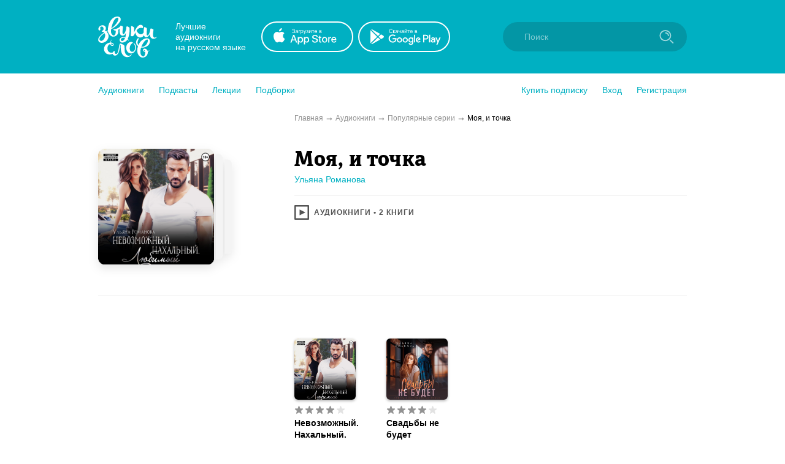

--- FILE ---
content_type: application/x-javascript
request_url: https://zvukislov.ru/static/public/LazyImageBundle.34af52b7a14491586a10.js
body_size: 5163
content:
(window.__LOADABLE_LOADED_CHUNKS__=window.__LOADABLE_LOADED_CHUNKS__||[]).push([[36],{284:function(e,t,n){"use strict";n.r(t),n.d(t,"default",function(){return a});var r=n(0),o=n.n(r),i=n(494);function a(e){let t=e.src,n=e.alt,r=e.className,a=e.width,l=e.height,u=e.onClick;return o.a.createElement(i.LazyLoadImage,{className:r,width:a,height:l,src:t,effect:"opacity",alt:n,onClick:u})}},494:function(e,t,n){e.exports=function(e){var t={};function n(r){if(t[r])return t[r].exports;var o=t[r]={i:r,l:!1,exports:{}};return e[r].call(o.exports,o,o.exports,n),o.l=!0,o.exports}return n.m=e,n.c=t,n.d=function(e,t,r){n.o(e,t)||Object.defineProperty(e,t,{enumerable:!0,get:r})},n.r=function(e){"undefined"!=typeof Symbol&&Symbol.toStringTag&&Object.defineProperty(e,Symbol.toStringTag,{value:"Module"}),Object.defineProperty(e,"__esModule",{value:!0})},n.t=function(e,t){if(1&t&&(e=n(e)),8&t)return e;if(4&t&&"object"==typeof e&&e&&e.__esModule)return e;var r=Object.create(null);if(n.r(r),Object.defineProperty(r,"default",{enumerable:!0,value:e}),2&t&&"string"!=typeof e)for(var o in e)n.d(r,o,function(t){return e[t]}.bind(null,o));return r},n.n=function(e){var t=e&&e.__esModule?function(){return e.default}:function(){return e};return n.d(t,"a",t),t},n.o=function(e,t){return Object.prototype.hasOwnProperty.call(e,t)},n.p="",n(n.s=8)}([function(e,t){e.exports=n(0)},function(e,t,n){e.exports=n(10)()},function(e,t,n){"use strict";Object.defineProperty(t,"__esModule",{value:!0}),t.default=function(){return"undefined"!=typeof window&&"IntersectionObserver"in window&&"isIntersecting"in window.IntersectionObserverEntry.prototype}},function(e,t,n){"use strict";Object.defineProperty(t,"__esModule",{value:!0});var r=function(){function e(e,t){for(var n=0;n<t.length;n++){var r=t[n];r.enumerable=r.enumerable||!1,r.configurable=!0,"value"in r&&(r.writable=!0),Object.defineProperty(e,r.key,r)}}return function(t,n,r){return n&&e(t.prototype,n),r&&e(t,r),t}}(),o=s(n(0)),i=n(1),a=s(n(4)),l=s(n(12)),u=s(n(2));function s(e){return e&&e.__esModule?e:{default:e}}var c=function(e){function t(e){!function(e,t){if(!(e instanceof t))throw new TypeError("Cannot call a class as a function")}(this,t);var n=function(e,t){if(!e)throw new ReferenceError("this hasn't been initialised - super() hasn't been called");return!t||"object"!=typeof t&&"function"!=typeof t?e:t}(this,(t.__proto__||Object.getPrototypeOf(t)).call(this,e)),r=e.afterLoad,o=e.beforeLoad,i=e.scrollPosition,a=e.visibleByDefault;return n.state={visible:a},a&&(o(),r()),n.onVisible=n.onVisible.bind(n),n.isScrollTracked=i&&Number.isFinite(i.x)&&i.x>=0&&Number.isFinite(i.y)&&i.y>=0,n}return function(e,t){if("function"!=typeof t&&null!==t)throw new TypeError("Super expression must either be null or a function, not "+typeof t);e.prototype=Object.create(t&&t.prototype,{constructor:{value:e,enumerable:!1,writable:!0,configurable:!0}}),t&&(Object.setPrototypeOf?Object.setPrototypeOf(e,t):e.__proto__=t)}(t,o.default.Component),r(t,[{key:"componentDidUpdate",value:function(e,t){t.visible!==this.state.visible&&this.props.afterLoad()}},{key:"onVisible",value:function(){this.props.beforeLoad(),this.setState({visible:!0})}},{key:"render",value:function(){if(this.state.visible)return this.props.children;var e=this.props,t=e.className,n=e.height,r=e.placeholder,i=e.scrollPosition,s=e.style,c=e.threshold,f=e.width;return this.isScrollTracked||(0,u.default)()?o.default.createElement(a.default,{className:t,height:n,onVisible:this.onVisible,placeholder:r,scrollPosition:i,style:s,threshold:c,width:f}):o.default.createElement(l.default,{className:t,height:n,onVisible:this.onVisible,placeholder:r,style:s,threshold:c,width:f})}}]),t}();c.propTypes={afterLoad:i.PropTypes.func,beforeLoad:i.PropTypes.func,visibleByDefault:i.PropTypes.bool},c.defaultProps={afterLoad:function(){return{}},beforeLoad:function(){return{}},visibleByDefault:!1},t.default=c},function(e,t,n){"use strict";Object.defineProperty(t,"__esModule",{value:!0});var r=Object.assign||function(e){for(var t=1;t<arguments.length;t++){var n=arguments[t];for(var r in n)Object.prototype.hasOwnProperty.call(n,r)&&(e[r]=n[r])}return e},o=function(){function e(e,t){for(var n=0;n<t.length;n++){var r=t[n];r.enumerable=r.enumerable||!1,r.configurable=!0,"value"in r&&(r.writable=!0),Object.defineProperty(e,r.key,r)}}return function(t,n,r){return n&&e(t.prototype,n),r&&e(t,r),t}}(),i=s(n(0)),a=s(n(5)),l=n(1),u=s(n(2));function s(e){return e&&e.__esModule?e:{default:e}}var c=function(e){function t(e){!function(e,t){if(!(e instanceof t))throw new TypeError("Cannot call a class as a function")}(this,t);var n=function(e,t){if(!e)throw new ReferenceError("this hasn't been initialised - super() hasn't been called");return!t||"object"!=typeof t&&"function"!=typeof t?e:t}(this,(t.__proto__||Object.getPrototypeOf(t)).call(this,e)),r=(0,u.default)();if(n.LAZY_LOAD_OBSERVER={supportsObserver:r},r){var o=e.threshold;n.LAZY_LOAD_OBSERVER.observer=new IntersectionObserver(n.checkIntersections,{rootMargin:o+"px"})}return n}return function(e,t){if("function"!=typeof t&&null!==t)throw new TypeError("Super expression must either be null or a function, not "+typeof t);e.prototype=Object.create(t&&t.prototype,{constructor:{value:e,enumerable:!1,writable:!0,configurable:!0}}),t&&(Object.setPrototypeOf?Object.setPrototypeOf(e,t):e.__proto__=t)}(t,i.default.Component),o(t,[{key:"checkIntersections",value:function(e){e.forEach(function(e){e.isIntersecting&&e.target.onVisible()})}},{key:"componentDidMount",value:function(){this.placeholder&&this.LAZY_LOAD_OBSERVER&&this.LAZY_LOAD_OBSERVER.observer&&(this.placeholder.onVisible=this.props.onVisible,this.LAZY_LOAD_OBSERVER.observer.observe(this.placeholder)),this.LAZY_LOAD_OBSERVER&&!this.LAZY_LOAD_OBSERVER.supportsObserver&&this.updateVisibility()}},{key:"componentWillUnMount",value:function(){this.LAZY_LOAD_OBSERVER&&this.LAZY_LOAD_OBSERVER.observer.unobserve(this.placeholder)}},{key:"componentDidUpdate",value:function(){this.LAZY_LOAD_OBSERVER&&!this.LAZY_LOAD_OBSERVER.supportsObserver&&this.updateVisibility()}},{key:"getPlaceholderBoundingBox",value:function(){var e=arguments.length>0&&void 0!==arguments[0]?arguments[0]:this.props.scrollPosition,t=this.placeholder.getBoundingClientRect(),n=a.default.findDOMNode(this.placeholder).style,r=parseInt(n.getPropertyValue("margin-left"),10)||0,o=parseInt(n.getPropertyValue("margin-top"),10)||0;return{bottom:e.y+t.bottom+o,left:e.x+t.left+r,right:e.x+t.right+r,top:e.y+t.top+o}}},{key:"isPlaceholderInViewport",value:function(){if("undefined"==typeof window||!this.placeholder)return!1;var e=this.props,t=e.scrollPosition,n=e.threshold,r=this.getPlaceholderBoundingBox(t),o=t.y+window.innerHeight,i=t.x,a=t.x+window.innerWidth,l=t.y;return Boolean(l-n<=r.bottom&&o+n>=r.top&&i-n<=r.right&&a+n>=r.left)}},{key:"updateVisibility",value:function(){this.isPlaceholderInViewport()&&this.props.onVisible()}},{key:"render",value:function(){var e=this,t=this.props,n=t.className,o=t.height,a=t.placeholder,l=t.style,u=t.width;return a&&"function"!=typeof a.type?i.default.cloneElement(a,{ref:function(t){return e.placeholder=t}}):i.default.createElement("span",{className:n,ref:function(t){return e.placeholder=t},style:r({display:"inline-block",height:o,width:u},l)},a)}}]),t}();c.propTypes={onVisible:l.PropTypes.func.isRequired,className:l.PropTypes.string,height:l.PropTypes.number,placeholder:l.PropTypes.element,threshold:l.PropTypes.number,scrollPosition:l.PropTypes.shape({x:l.PropTypes.number.isRequired,y:l.PropTypes.number.isRequired}),width:l.PropTypes.number},c.defaultProps={className:"",height:0,placeholder:null,threshold:100,width:0},t.default=c},function(e,t){e.exports=n(59)},function(e,t,n){"use strict";Object.defineProperty(t,"__esModule",{value:!0});var r=Object.assign||function(e){for(var t=1;t<arguments.length;t++){var n=arguments[t];for(var r in n)Object.prototype.hasOwnProperty.call(n,r)&&(e[r]=n[r])}return e},o=function(){function e(e,t){for(var n=0;n<t.length;n++){var r=t[n];r.enumerable=r.enumerable||!1,r.configurable=!0,"value"in r&&(r.writable=!0),Object.defineProperty(e,r.key,r)}}return function(t,n,r){return n&&e(t.prototype,n),r&&e(t,r),t}}(),i=p(n(0)),a=p(n(5)),l=n(1),u=p(n(13)),s=p(n(14)),c=p(n(2)),f=p(n(15));function p(e){return e&&e.__esModule?e:{default:e}}function d(e,t){if(!e)throw new ReferenceError("this hasn't been initialised - super() hasn't been called");return!t||"object"!=typeof t&&"function"!=typeof t?e:t}var y=function(){return"undefined"==typeof window?0:window.scrollX||window.pageXOffset},h=function(){return"undefined"==typeof window?0:window.scrollY||window.pageYOffset};t.default=function(e){var t=function(t){function n(e){!function(e,t){if(!(e instanceof n))throw new TypeError("Cannot call a class as a function")}(this);var t=d(this,(n.__proto__||Object.getPrototypeOf(n)).call(this,e));if((0,c.default)())return d(t);var r=t.onChangeScroll.bind(t);return"debounce"===e.delayMethod?t.delayedScroll=(0,u.default)(r,e.delayTime):"throttle"===e.delayMethod&&(t.delayedScroll=(0,s.default)(r,e.delayTime)),t.state={scrollPosition:{x:y(),y:h()}},t.baseComponentRef=i.default.createRef(),t}return function(e,t){if("function"!=typeof t&&null!==t)throw new TypeError("Super expression must either be null or a function, not "+typeof t);e.prototype=Object.create(t&&t.prototype,{constructor:{value:e,enumerable:!1,writable:!0,configurable:!0}}),t&&(Object.setPrototypeOf?Object.setPrototypeOf(e,t):e.__proto__=t)}(n,i.default.Component),o(n,[{key:"componentDidMount",value:function(){this.addListeners()}},{key:"componentWillUnmount",value:function(){this.removeListeners()}},{key:"componentDidUpdate",value:function(){"undefined"==typeof window||(0,c.default)()||(0,f.default)(a.default.findDOMNode(this.baseComponentRef.current))!==this.scrollElement&&(this.removeListeners(),this.addListeners())}},{key:"addListeners",value:function(){"undefined"==typeof window||(0,c.default)()||(this.scrollElement=(0,f.default)(a.default.findDOMNode(this.baseComponentRef.current)),this.scrollElement.addEventListener("scroll",this.delayedScroll),window.addEventListener("resize",this.delayedScroll),this.scrollElement!==window&&window.addEventListener("scroll",this.delayedScroll))}},{key:"removeListeners",value:function(){"undefined"==typeof window||(0,c.default)()||(this.scrollElement.removeEventListener("scroll",this.delayedScroll),window.removeEventListener("resize",this.delayedScroll),this.scrollElement!==window&&window.removeEventListener("scroll",this.delayedScroll))}},{key:"onChangeScroll",value:function(){(0,c.default)()||this.setState({scrollPosition:{x:y(),y:h()}})}},{key:"render",value:function(){var t=this.props,n=(t.delayMethod,t.delayTime,function(e,t){var n={};for(var r in e)t.indexOf(r)>=0||Object.prototype.hasOwnProperty.call(e,r)&&(n[r]=e[r]);return n}(t,["delayMethod","delayTime"])),o=(0,c.default)()?null:this.state.scrollPosition;return i.default.createElement(e,r({ref:this.baseComponentRef,scrollPosition:o},n))}}]),n}();return t.propTypes={delayMethod:l.PropTypes.oneOf(["debounce","throttle"]),delayTime:l.PropTypes.number},t.defaultProps={delayMethod:"throttle",delayTime:300},t}},function(e,t){var n;n=function(){return this}();try{n=n||new Function("return this")()}catch(e){"object"==typeof window&&(n=window)}e.exports=n},function(e,t,n){"use strict";Object.defineProperty(t,"__esModule",{value:!0}),t.trackWindowScroll=t.LazyLoadComponent=t.LazyLoadImage=void 0;var r=a(n(9)),o=a(n(3)),i=a(n(6));function a(e){return e&&e.__esModule?e:{default:e}}t.LazyLoadImage=r.default,t.LazyLoadComponent=o.default,t.trackWindowScroll=i.default},function(e,t,n){"use strict";Object.defineProperty(t,"__esModule",{value:!0});var r=Object.assign||function(e){for(var t=1;t<arguments.length;t++){var n=arguments[t];for(var r in n)Object.prototype.hasOwnProperty.call(n,r)&&(e[r]=n[r])}return e},o=function(){function e(e,t){for(var n=0;n<t.length;n++){var r=t[n];r.enumerable=r.enumerable||!1,r.configurable=!0,"value"in r&&(r.writable=!0),Object.defineProperty(e,r.key,r)}}return function(t,n,r){return n&&e(t.prototype,n),r&&e(t,r),t}}(),i=u(n(0)),a=n(1),l=u(n(3));function u(e){return e&&e.__esModule?e:{default:e}}var s=function(e){function t(e){!function(e,t){if(!(e instanceof t))throw new TypeError("Cannot call a class as a function")}(this,t);var n=function(e,t){if(!e)throw new ReferenceError("this hasn't been initialised - super() hasn't been called");return!t||"object"!=typeof t&&"function"!=typeof t?e:t}(this,(t.__proto__||Object.getPrototypeOf(t)).call(this,e));return n.state={loaded:!1},n}return function(e,t){if("function"!=typeof t&&null!==t)throw new TypeError("Super expression must either be null or a function, not "+typeof t);e.prototype=Object.create(t&&t.prototype,{constructor:{value:e,enumerable:!1,writable:!0,configurable:!0}}),t&&(Object.setPrototypeOf?Object.setPrototypeOf(e,t):e.__proto__=t)}(t,i.default.Component),o(t,[{key:"onImageLoad",value:function(){var e=this;return this.state.loaded?null:function(){e.props.afterLoad(),e.setState({loaded:!0})}}},{key:"getImg",value:function(){var e=this.props,t=(e.afterLoad,e.beforeLoad,e.delayMethod,e.delayTime,e.effect,e.placeholder,e.placeholderSrc,e.scrollPosition,e.threshold,e.visibleByDefault,e.wrapperClassName,function(e,t){var n={};for(var r in e)t.indexOf(r)>=0||Object.prototype.hasOwnProperty.call(e,r)&&(n[r]=e[r]);return n}(e,["afterLoad","beforeLoad","delayMethod","delayTime","effect","placeholder","placeholderSrc","scrollPosition","threshold","visibleByDefault","wrapperClassName"]));return i.default.createElement("img",r({onLoad:this.onImageLoad()},t))}},{key:"getLazyLoadImage",value:function(e){var t=this.props,n=t.beforeLoad,r=t.className,o=t.delayMethod,a=t.delayTime,u=t.height,s=t.placeholder,c=t.scrollPosition,f=t.style,p=t.threshold,d=t.visibleByDefault,y=t.width;return i.default.createElement(l.default,{beforeLoad:n,className:r,delayMethod:o,delayTime:a,height:u,placeholder:s,scrollPosition:c,style:f,threshold:p,visibleByDefault:d,width:y},e)}},{key:"getWrappedLazyLoadImage",value:function(e){var t=this.props,n=t.effect,r=t.height,o=t.placeholderSrc,a=t.width,l=t.wrapperClassName,u=this.state.loaded,s=u?" lazy-load-image-loaded":"";return i.default.createElement("span",{className:l+" lazy-load-image-background "+n+s,style:{backgroundImage:u?"":"url( "+o+")",backgroundSize:u?"":"100% 100%",color:"transparent",display:"inline-block",height:r,width:a}},e)}},{key:"render",value:function(){var e=this.props,t=e.effect,n=e.placeholderSrc,r=e.visibleByDefault,o=this.state.loaded,i=this.getImg(),a=o?i:this.getLazyLoadImage(i);return!t&&!n||r?a:this.getWrappedLazyLoadImage(a)}}]),t}();s.propTypes={afterLoad:a.PropTypes.func,beforeLoad:a.PropTypes.func,delayMethod:a.PropTypes.string,delayTime:a.PropTypes.number,effect:a.PropTypes.string,placeholderSrc:a.PropTypes.string,threshold:a.PropTypes.number,visibleByDefault:a.PropTypes.bool,wrapperClassName:a.PropTypes.string},s.defaultProps={afterLoad:function(){return{}},beforeLoad:function(){return{}},delayMethod:"throttle",delayTime:300,effect:"",placeholderSrc:"",threshold:100,visibleByDefault:!1,wrapperClassName:""},t.default=s},function(e,t,n){"use strict";var r=n(11);function o(){}e.exports=function(){function e(e,t,n,o,i,a){if(a!==r){var l=new Error("Calling PropTypes validators directly is not supported by the `prop-types` package. Use PropTypes.checkPropTypes() to call them. Read more at http://fb.me/use-check-prop-types");throw l.name="Invariant Violation",l}}function t(){return e}e.isRequired=e;var n={array:e,bool:e,func:e,number:e,object:e,string:e,symbol:e,any:e,arrayOf:t,element:e,instanceOf:t,node:e,objectOf:t,oneOf:t,oneOfType:t,shape:t,exact:t};return n.checkPropTypes=o,n.PropTypes=n,n}},function(e,t,n){"use strict";e.exports="SECRET_DO_NOT_PASS_THIS_OR_YOU_WILL_BE_FIRED"},function(e,t,n){"use strict";Object.defineProperty(t,"__esModule",{value:!0});var r=function(){function e(e,t){for(var n=0;n<t.length;n++){var r=t[n];r.enumerable=r.enumerable||!1,r.configurable=!0,"value"in r&&(r.writable=!0),Object.defineProperty(e,r.key,r)}}return function(t,n,r){return n&&e(t.prototype,n),r&&e(t,r),t}}(),o=l(n(0)),i=l(n(4)),a=l(n(6));function l(e){return e&&e.__esModule?e:{default:e}}var u=function(e){function t(e){return function(e,t){if(!(e instanceof t))throw new TypeError("Cannot call a class as a function")}(this,t),function(e,t){if(!e)throw new ReferenceError("this hasn't been initialised - super() hasn't been called");return!t||"object"!=typeof t&&"function"!=typeof t?e:t}(this,(t.__proto__||Object.getPrototypeOf(t)).call(this,e))}return function(e,t){if("function"!=typeof t&&null!==t)throw new TypeError("Super expression must either be null or a function, not "+typeof t);e.prototype=Object.create(t&&t.prototype,{constructor:{value:e,enumerable:!1,writable:!0,configurable:!0}}),t&&(Object.setPrototypeOf?Object.setPrototypeOf(e,t):e.__proto__=t)}(t,o.default.Component),r(t,[{key:"render",value:function(){return o.default.createElement(i.default,this.props)}}]),t}();t.default=(0,a.default)(u)},function(e,t,n){(function(t){var n=NaN,r="[object Symbol]",o=/^\s+|\s+$/g,i=/^[-+]0x[0-9a-f]+$/i,a=/^0b[01]+$/i,l=/^0o[0-7]+$/i,u=parseInt,s="object"==typeof t&&t&&t.Object===Object&&t,c="object"==typeof self&&self&&self.Object===Object&&self,f=s||c||Function("return this")(),p=Object.prototype.toString,d=Math.max,y=Math.min,h=function(){return f.Date.now()};function b(e){var t=typeof e;return!!e&&("object"==t||"function"==t)}function v(e){if("number"==typeof e)return e;if(function(e){return"symbol"==typeof e||function(e){return!!e&&"object"==typeof e}(e)&&p.call(e)==r}(e))return n;if(b(e)){var t="function"==typeof e.valueOf?e.valueOf():e;e=b(t)?t+"":t}if("string"!=typeof e)return 0===e?e:+e;e=e.replace(o,"");var s=a.test(e);return s||l.test(e)?u(e.slice(2),s?2:8):i.test(e)?n:+e}e.exports=function(e,t,n){var r,o,i,a,l,u,s=0,c=!1,f=!1,p=!0;if("function"!=typeof e)throw new TypeError("Expected a function");function m(t){var n=r,i=o;return r=o=void 0,s=t,a=e.apply(i,n)}function w(e){var n=e-u;return void 0===u||n>=t||n<0||f&&e-s>=i}function O(){var e=h();if(w(e))return g(e);l=setTimeout(O,function(e){var n=t-(e-u);return f?y(n,i-(e-s)):n}(e))}function g(e){return l=void 0,p&&r?m(e):(r=o=void 0,a)}function _(){var e=h(),n=w(e);if(r=arguments,o=this,u=e,n){if(void 0===l)return function(e){return s=e,l=setTimeout(O,t),c?m(e):a}(u);if(f)return l=setTimeout(O,t),m(u)}return void 0===l&&(l=setTimeout(O,t)),a}return t=v(t)||0,b(n)&&(c=!!n.leading,i=(f="maxWait"in n)?d(v(n.maxWait)||0,t):i,p="trailing"in n?!!n.trailing:p),_.cancel=function(){void 0!==l&&clearTimeout(l),s=0,r=u=o=l=void 0},_.flush=function(){return void 0===l?a:g(h())},_}}).call(this,n(7))},function(e,t,n){(function(t){var n="Expected a function",r=NaN,o="[object Symbol]",i=/^\s+|\s+$/g,a=/^[-+]0x[0-9a-f]+$/i,l=/^0b[01]+$/i,u=/^0o[0-7]+$/i,s=parseInt,c="object"==typeof t&&t&&t.Object===Object&&t,f="object"==typeof self&&self&&self.Object===Object&&self,p=c||f||Function("return this")(),d=Object.prototype.toString,y=Math.max,h=Math.min,b=function(){return p.Date.now()};function v(e){var t=typeof e;return!!e&&("object"==t||"function"==t)}function m(e){if("number"==typeof e)return e;if(function(e){return"symbol"==typeof e||function(e){return!!e&&"object"==typeof e}(e)&&d.call(e)==o}(e))return r;if(v(e)){var t="function"==typeof e.valueOf?e.valueOf():e;e=v(t)?t+"":t}if("string"!=typeof e)return 0===e?e:+e;e=e.replace(i,"");var n=l.test(e);return n||u.test(e)?s(e.slice(2),n?2:8):a.test(e)?r:+e}e.exports=function(e,t,r){var o=!0,i=!0;if("function"!=typeof e)throw new TypeError(n);return v(r)&&(o="leading"in r?!!r.leading:o,i="trailing"in r?!!r.trailing:i),function(e,t,r){var o,i,a,l,u,s,c=0,f=!1,p=!1,d=!0;if("function"!=typeof e)throw new TypeError(n);function w(t){var n=o,r=i;return o=i=void 0,c=t,l=e.apply(r,n)}function O(e){var n=e-s;return void 0===s||n>=t||n<0||p&&e-c>=a}function g(){var e=b();if(O(e))return _(e);u=setTimeout(g,function(e){var n=t-(e-s);return p?h(n,a-(e-c)):n}(e))}function _(e){return u=void 0,d&&o?w(e):(o=i=void 0,l)}function P(){var e=b(),n=O(e);if(o=arguments,i=this,s=e,n){if(void 0===u)return function(e){return c=e,u=setTimeout(g,t),f?w(e):l}(s);if(p)return u=setTimeout(g,t),w(s)}return void 0===u&&(u=setTimeout(g,t)),l}return t=m(t)||0,v(r)&&(f=!!r.leading,a=(p="maxWait"in r)?y(m(r.maxWait)||0,t):a,d="trailing"in r?!!r.trailing:d),P.cancel=function(){void 0!==u&&clearTimeout(u),c=0,o=s=i=u=void 0},P.flush=function(){return void 0===u?l:_(b())},P}(e,t,{leading:o,maxWait:t,trailing:i})}}).call(this,n(7))},function(e,t,n){"use strict";Object.defineProperty(t,"__esModule",{value:!0});var r=function(e,t){return"undefined"==typeof getComputedStyle?e.style[t]:getComputedStyle(e,null).getPropertyValue(t)},o=function(e){return r(e,"overflow")+r(e,"overflow-y")+r(e,"overflow-x")};t.default=function(e){if(!(e instanceof HTMLElement))return window;for(var t=e;t&&t!==document.body&&t!==document.documentElement&&t.parentNode;){if(/(scroll|auto)/.test(o(t)))return t;t=t.parentNode}return window}}])}}]);
//# sourceMappingURL=LazyImageBundle.34af52b7a14491586a10.js.map